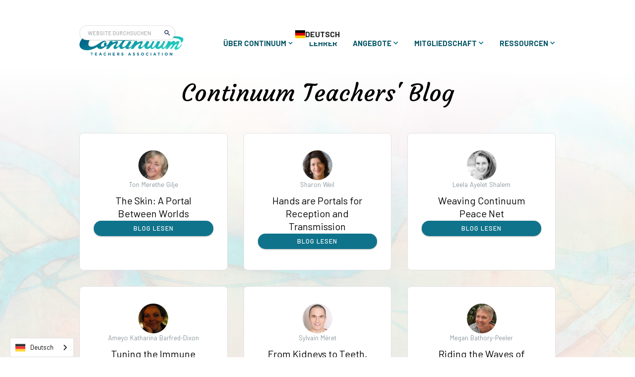

--- FILE ---
content_type: text/html; charset=utf-8
request_url: https://de.continuumteachers.com/blog
body_size: 12532
content:
<!DOCTYPE html><!-- Last Published: Fri Jan 02 2026 22:32:30 GMT+0000 (Coordinated Universal Time) --><html data-wf-domain="de.continuumteachers.com" data-wf-page="650b314197b2d517c24c568c" data-wf-site="59d27802d56e3800010737dd" lang="de" data-wg-translated="de"><head><meta charset="utf-8"><title>Continuum Lehrer-Blog</title><meta content="Lesen Sie die neuesten Blogs der Continuum Teacher&#039;s Association und treten Sie direkt mit Praktikern in Kontakt." name="description"><meta content="Continuum Lehrer-Blog" property="og:title"><meta content="Lesen Sie die neuesten Blogs der Continuum Teacher&#039;s Association und treten Sie direkt mit Praktikern in Kontakt." property="og:description"><meta content="Continuum Lehrer-Blog" property="twitter:title"><meta content="Lesen Sie die neuesten Blogs der Continuum Teacher&#039;s Association und treten Sie direkt mit Praktikern in Kontakt." property="twitter:description"><meta property="og:type" content="website"><meta content="summary_large_image" name="twitter:card"><meta content="width=device-width, initial-scale=1" name="viewport"><meta content="UKzvptJ-71UsmYS6B4Cy9nKtigfjvYlsBZRWUsOraP0" name="google-site-verification"><link href="https://cdn.prod.website-files.com/59d27802d56e3800010737dd/css/continuum.shared.6f3a22866.min.css" rel="stylesheet" type="text/css"><link href="https://fonts.googleapis.com" rel="preconnect"><link href="https://fonts.gstatic.com" rel="preconnect" crossorigin="anonymous"><script src="https://ajax.googleapis.com/ajax/libs/webfont/1.6.26/webfont.js" type="text/javascript"></script><script type="text/javascript">WebFont.load({  google: {    families: ["Roboto:100,100italic,300,300italic,regular,italic,500,500italic,700,700italic","Courgette:regular","Barlow:regular,500,500italic,700,700italic"]  }});</script><script src="https://use.typekit.net/lxq3mwq.js" type="text/javascript"></script><script type="text/javascript">try{Typekit.load();}catch(e){}</script><script type="text/javascript">!function(o,c){var n=c.documentElement,t=" w-mod-";n.className+=t+"js",("ontouchstart"in o||o.DocumentTouch&&c instanceof DocumentTouch)&&(n.className+=t+"touch")}(window,document);</script><link href="https://cdn.prod.website-files.com/59d27802d56e3800010737dd/5af9e7b7659d5b5682e32f26_Untitled-1b.jpg" rel="shortcut icon" type="image/x-icon"><link href="https://cdn.prod.website-files.com/59d27802d56e3800010737dd/5af9e7a6d0d7b79f32407fdd_Untitled-1.jpg" rel="apple-touch-icon"><script async="" src="https://www.googletagmanager.com/gtag/js?id=UA-753948-94"></script><script type="text/javascript">window.dataLayer = window.dataLayer || [];function gtag(){dataLayer.push(arguments);}gtag('js', new Date());gtag('config', 'UA-753948-94', {'anonymize_ip': false});</script><script async="" src="https://www.googletagmanager.com/gtag/js?id=G-STDKRHX0E6"></script><script type="text/javascript">window.dataLayer = window.dataLayer || [];function gtag(){dataLayer.push(arguments);}gtag('set', 'developer_id.dZGVlNj', true);gtag('js', new Date());gtag('config', 'G-STDKRHX0E6');</script><!-- WEGLOT CODE BEGIN -->






<script type="application/json" id="weglot-data">{"allLanguageUrls":{"en":"https://www.continuumteachers.com/blog","de":"https://de.continuumteachers.com/blog","es":"https://es.continuumteachers.com/blog","he":"https://he.continuumteachers.com/blog","fr":"https://fr.continuumteachers.com/blog","ja":"https://ja.continuumteachers.com/blog"},"originalCanonicalUrl":"https://www.continuumteachers.com/blog","originalPath":"/blog","settings":{"auto_switch":true,"auto_switch_fallback":null,"category":7,"custom_settings":{"button_style":{"with_name":true,"full_name":true,"is_dropdown":true,"with_flags":true,"flag_type":"rectangle_mat","custom_css":".weglot-container{display:none;}\r\nhtml[lang=\"he\"] body {\r\n       direction: RTL!important;\r\n       text-align: right!important;\r\n}\r\nhtml[lang=\"he\"] .left {\r\n      text-align: right!important;\r\n}\r\nhtml[lang=\"he\"] h2 {\r\n       direction: RTL!important;\r\n       text-align: right!important;\r\n}\r\nhtml[lang=\"he\"] h3 {\r\n       direction: RTL!important;\r\n       text-align: right!important;\r\n}\r\nhtml[lang=\"he\"] h4 {\r\n       direction: RTL!important;\r\n       text-align: right!important;\r\n}\r\nhtml[lang=\"he\"] h5 {\r\n       direction: RTL!important;\r\n       text-align: right!important;\r\n}\r\nhtml[lang=\"he\"] h6 {\r\n       direction: RTL!important;\r\n       text-align: right!important;\r\n}\r\nhtml[lang=\"he\"] .nav-link {\r\n       direction: RTL!important;\r\n       text-align: right!important;\r\n}\r\nhtml[lang=\"he\"] .footer-link {\r\n       direction: RTL!important;\r\n       text-align: right!important;\r\n}"},"switchers":[],"translate_search":false,"loading_bar":true,"hide_switcher":false,"translate_images":false,"subdomain":false,"wait_transition":true,"dynamic":""},"deleted_at":null,"dynamics":[],"excluded_blocks":[{"value":".wg-element-wrapper","description":null}],"excluded_paths":[{"excluded_languages":[],"language_button_displayed":false,"type":"CONTAIN","value":"/media-library"},{"excluded_languages":[],"language_button_displayed":false,"type":"CONTAIN","value":"/event/continuum-training-2020-2022-the-essential-nature-of-breath-and-movement"},{"excluded_languages":[],"language_button_displayed":false,"type":"CONTAIN","value":"/media-library/les-allies-caches-de-notre-organisme-les-fascias-arte"},{"excluded_languages":[],"language_button_displayed":false,"type":"CONTAIN","value":"/media-library/the-continuum-of-uncertainty"},{"excluded_languages":[],"language_button_displayed":false,"type":"CONTAIN","value":"/media-library/le-continuum-et-les-trois-anatomies"},{"excluded_languages":[],"language_button_displayed":false,"type":"CONTAIN","value":"/teacher/litman"},{"excluded_languages":[],"language_button_displayed":false,"type":"CONTAIN","value":"/teacher/destrube"},{"excluded_languages":[],"language_button_displayed":false,"type":"CONTAIN","value":"/teacher/heilman"},{"excluded_languages":[],"language_button_displayed":false,"type":"CONTAIN","value":"/teacher/ellis"},{"excluded_languages":[],"language_button_displayed":false,"type":"CONTAIN","value":"/teacher/menzam-sills"},{"excluded_languages":[],"language_button_displayed":false,"type":"CONTAIN","value":"/media-library/insights-shifts-november-2021"},{"excluded_languages":[],"language_button_displayed":false,"type":"CONTAIN","value":"/media-library/susan-harper-heart-of-continuum"},{"excluded_languages":[],"language_button_displayed":false,"type":"CONTAIN","value":"/media-library/continuum-part-1-the-art-of-fluid-movement"},{"excluded_languages":[],"language_button_displayed":false,"type":"CONTAIN","value":"/media-library/application-de-leducation-somatique-dans-une-demarche-artistique"},{"excluded_languages":["es","fr","de","ja"],"language_button_displayed":false,"type":"CONTAIN","value":"/media-library/continuum-within-our-cultural-context-an-emerging-new-philosophy-of-notions-in-motion"},{"excluded_languages":[],"language_button_displayed":false,"type":"CONTAIN","value":"/media-library/the-power-in-choosing-with-kori-tolbert-and-sharon-weil"},{"excluded_languages":[],"language_button_displayed":false,"type":"CONTAIN","value":"/teacher/becker"},{"excluded_languages":[],"language_button_displayed":false,"type":"CONTAIN","value":"/media-library/the-deeper-level-poet-beth-riley-on-continuum-creativity"},{"excluded_languages":[],"language_button_displayed":false,"type":"CONTAIN","value":"/teacher/okondo"},{"excluded_languages":[],"language_button_displayed":false,"type":"CONTAIN","value":"/teacher/delabarre"},{"excluded_languages":[],"language_button_displayed":false,"type":"CONTAIN","value":"/teacher/grace"},{"excluded_languages":[],"language_button_displayed":false,"type":"CONTAIN","value":"/teacher/riley"},{"excluded_languages":[],"language_button_displayed":false,"type":"CONTAIN","value":"/teacher/gintis"},{"excluded_languages":[],"language_button_displayed":false,"type":"CONTAIN","value":"/teacher/mead"},{"excluded_languages":[],"language_button_displayed":false,"type":"CONTAIN","value":"/teacher/gilje"},{"excluded_languages":[],"language_button_displayed":false,"type":"CONTAIN","value":"/teacher/allport"},{"excluded_languages":[],"language_button_displayed":false,"type":"CONTAIN","value":"/teacher/gray"},{"excluded_languages":[],"language_button_displayed":false,"type":"CONTAIN","value":"/teacher/leoffler"},{"excluded_languages":[],"language_button_displayed":false,"type":"CONTAIN","value":"/teacher/wadsworth"},{"excluded_languages":[],"language_button_displayed":false,"type":"CONTAIN","value":"/media-library/embodiment-collaboration-and-social-trauma-with-dr-amber-gray"},{"excluded_languages":[],"language_button_displayed":false,"type":"CONTAIN","value":"/media-library/continuum-emotion-affective-freedom"},{"excluded_languages":[],"language_button_displayed":false,"type":"CONTAIN","value":"/media-library/trust-your-intuition-with-rachel-lang-and-sharon-weil"},{"excluded_languages":[],"language_button_displayed":false,"type":"CONTAIN","value":"/media-library/continuum-part-5-fluid-fitness"},{"excluded_languages":[],"language_button_displayed":false,"type":"CONTAIN","value":"/media-library/continuum-part-4-diaphragm-jellyfish"},{"excluded_languages":[],"language_button_displayed":false,"type":"CONTAIN","value":"/media-library/interview-with-continuum-teacher-volker-moritz-on-polish-internet-tv"},{"excluded_languages":[],"language_button_displayed":false,"type":"CONTAIN","value":"/media-library/embryonic-origins-with-continuum"},{"excluded_languages":[],"language_button_displayed":false,"type":"CONTAIN","value":"/media-library/continuum-voices-6-amber-gray"},{"excluded_languages":[],"language_button_displayed":false,"type":"CONTAIN","value":"/teacher/auchincloss"},{"excluded_languages":[],"language_button_displayed":false,"type":"CONTAIN","value":"/teacher/abrams"},{"excluded_languages":[],"language_button_displayed":false,"type":"CONTAIN","value":"/teacher/jordan"},{"excluded_languages":[],"language_button_displayed":false,"type":"CONTAIN","value":"/teacher/kahrs"},{"excluded_languages":[],"language_button_displayed":false,"type":"CONTAIN","value":"/teacher/mueller"},{"excluded_languages":[],"language_button_displayed":false,"type":"CONTAIN","value":"/media-library/forming-a-relationship-with-the-unseen-world-with-suzanne-wright-crain-and-sharon-weil"},{"excluded_languages":[],"language_button_displayed":false,"type":"CONTAIN","value":"/media-library/leading-from-the-heart-with-linda-rabin-and-sharon-weil"},{"excluded_languages":[],"language_button_displayed":false,"type":"CONTAIN","value":"/media-library/your-breathing-is-the-first-line-of-support-for-your-health-with-robert-litman-and-sharon-weil"},{"excluded_languages":[],"language_button_displayed":false,"type":"CONTAIN","value":"/media-library/a-moving-inquiry-training-program-berlin-2020-23"},{"excluded_languages":[],"language_button_displayed":false,"type":"CONTAIN","value":"/media-library/turning-sheltering-at-home-into-sanctuary-with-volker-moritz-and-sharon-weil"},{"excluded_languages":[],"language_button_displayed":false,"type":"CONTAIN","value":"/media-library/rolfing-and-the-buteyko-breathing-method"},{"excluded_languages":[],"language_button_displayed":false,"type":"CONTAIN","value":"/media-library/trauma-fear-and-restoring-resilience-with-amber-gray-and-sharon-weil"},{"excluded_languages":[],"language_button_displayed":false,"type":"CONTAIN","value":"/media-library/start-a-personal-practice-now-when-you-need-it-most-with-priscilla-stanton-auchincloss-beth-penttengill-riley-sharon-weil"},{"excluded_languages":[],"language_button_displayed":false,"type":"CONTAIN","value":"/media-library/seeing-with-the-eyes-of-wonder-with-susan-harper-and-sharon-weil"},{"excluded_languages":[],"language_button_displayed":false,"type":"CONTAIN","value":"/media-library/continuum-part-2-calming-the-system"},{"excluded_languages":[],"language_button_displayed":false,"type":"CONTAIN","value":"/media-library/marks-on-paper"},{"excluded_languages":[],"language_button_displayed":false,"type":"CONTAIN","value":"/media-library/an-exploration-of-continuum-movement-with-sarah-grace"},{"excluded_languages":[],"language_button_displayed":false,"type":"CONTAIN","value":"/media-library/inspiration-to-manifest"},{"excluded_languages":[],"language_button_displayed":false,"type":"CONTAIN","value":"/media-library/the-five-facets-of-movement"},{"excluded_languages":[],"language_button_displayed":false,"type":"CONTAIN","value":"/media-library/expressing-more-of-my-heart-dancer-nicole-sclafani-on-continuum-creativity"},{"excluded_languages":[],"language_button_displayed":false,"type":"CONTAIN","value":"/media-library/navigating-change-writer-sharon-weil-on-continuum-creativity"},{"excluded_languages":[],"language_button_displayed":false,"type":"CONTAIN","value":"/teacher/brodey"},{"excluded_languages":[],"language_button_displayed":false,"type":"CONTAIN","value":"/teacher/maranda"},{"excluded_languages":[],"language_button_displayed":false,"type":"CONTAIN","value":"/teacher/tolbert"},{"excluded_languages":[],"language_button_displayed":false,"type":"CONTAIN","value":"/media-library/a-tool-kit-for-post-election-distress-syndrome-with-amber-gray-and-sharon-weil"},{"excluded_languages":[],"language_button_displayed":false,"type":"CONTAIN","value":"/media-library/self-care-through-touch-with-emma-destrube-and-sharon-weil"},{"excluded_languages":[],"language_button_displayed":false,"type":"CONTAIN","value":"/media-library/my-body-the-wetland"},{"excluded_languages":[],"language_button_displayed":false,"type":"CONTAIN","value":"/media-library/immunity-nourishment-and-empowered-self-care-with-emma-destrube-and-sharon-weil"},{"excluded_languages":[],"language_button_displayed":false,"type":"CONTAIN","value":"/media-library/honoring-the-masters-ceremony-at-lake-arrowhead-emilie-conrad-introduced-by-robert-litman"},{"excluded_languages":[],"language_button_displayed":false,"type":"CONTAIN","value":"/media-library/the-anatomy-of-anxiety-with-robert-litman-and-sharon-weil"},{"excluded_languages":[],"language_button_displayed":false,"type":"CONTAIN","value":"/media-library/moving-like-water"},{"excluded_languages":[],"language_button_displayed":false,"type":"CONTAIN","value":"/media-library/continuum-bodys-natal-human-design"},{"excluded_languages":[],"language_button_displayed":false,"type":"CONTAIN","value":"/media-library/continuum-part-6-gravity"},{"excluded_languages":[],"language_button_displayed":false,"type":"CONTAIN","value":"/media-library/continuum-and-the-creativity-of-health-interview-by-watermark-arts-with-megan-bathory-peeler"},{"excluded_languages":[],"language_button_displayed":false,"type":"CONTAIN","value":"/media-library/continuum-and-the-creativity-of-health-interview-by-watermark-arts-with-val-leoffler"},{"excluded_languages":[],"language_button_displayed":false,"type":"CONTAIN","value":"/media-library/trusting-the-unknown-dancer-ellen-cohen-on-continuum-creativity"},{"excluded_languages":[],"language_button_displayed":false,"type":"CONTAIN","value":"/media-library/continuum-and-the-creativity-of-health-interview-by-watermark-arts-with-ashima-kahrs"},{"excluded_languages":[],"language_button_displayed":false,"type":"CONTAIN","value":"/media-library/continuum-sound-theta-tutorial-kori-tolbert"},{"excluded_languages":[],"language_button_displayed":false,"type":"CONTAIN","value":"/media-library/continuum-for-living-with-more-freedom-and-ease-with-cystic-fibrosis"},{"excluded_languages":[],"language_button_displayed":false,"type":"CONTAIN","value":"/media-library/continuum-voices-2-jeanne-jensen"},{"excluded_languages":[],"language_button_displayed":false,"type":"CONTAIN","value":"/media-library/continuum-and-the-creativity-of-health-interview-by-watermark-arts-with-bonnie-gintis"},{"excluded_languages":[],"language_button_displayed":false,"type":"CONTAIN","value":"/media-library/continuum-voices-7-sylvain-meret-interviewed-by-amber-gray"},{"excluded_languages":[],"language_button_displayed":false,"type":"CONTAIN","value":"/media-library/tapping-our-creative-capacities-artist-mary-abrams-on-continuum-creativity-summary"},{"excluded_languages":[],"language_button_displayed":false,"type":"CONTAIN","value":"/media-library/continuum-voices-3-susan-harper-part-1"},{"excluded_languages":[],"language_button_displayed":false,"type":"CONTAIN","value":"/media-library-private"},{"excluded_languages":[],"language_button_displayed":false,"type":"CONTAIN","value":"/media-library/the-diamond-essence-of-dance-dancer-linda-rabin-on-continuum-creativity"},{"excluded_languages":[],"language_button_displayed":false,"type":"CONTAIN","value":"/media-library/continuum-and-the-creativity-of-health-interview-by-watermark-arts-with-kori-tolbert"},{"excluded_languages":[],"language_button_displayed":false,"type":"CONTAIN","value":"/media-library/movement-and-consciousness-the-king-facing-god-on-the-reliefs-of-the-temple-of-ramses-iii-in-medinet-habu-12th-c-bce-egypt"},{"excluded_languages":[],"language_button_displayed":false,"type":"CONTAIN","value":"/media-library/moving-through-a-panic-attack-with-kim-brodey-and-sharon-weil"},{"excluded_languages":[],"language_button_displayed":false,"type":"CONTAIN","value":"/media-library/buddha-and-the-snake-embodied-meditation"},{"excluded_languages":[],"language_button_displayed":false,"type":"CONTAIN","value":"/media-library/authenticity-and-courage-poet-bobbie-ellis-on-continuum-creativity"},{"excluded_languages":[],"language_button_displayed":false,"type":"CONTAIN","value":"/media-library/turning-to-beauty-with-elaine-colandrea-and-sharon-weil"},{"excluded_languages":[],"language_button_displayed":false,"type":"CONTAIN","value":"/media-library/continuum-and-the-creativity-of-health-interview-by-watermark-arts-with-amber-elizabeth-lynn-gray"},{"excluded_languages":[],"language_button_displayed":false,"type":"CONTAIN","value":"/media-library/the-supports-that-we-need-are-with-us-at-all-times-with-rebecca-amis-lawson-and-sharon-weil"},{"excluded_languages":[],"language_button_displayed":false,"type":"CONTAIN","value":"/media-library/transformational-self-care-with-bonnie-gintis-do-and-sharon-weil"},{"excluded_languages":[],"language_button_displayed":false,"type":"CONTAIN","value":"/media-library/recovering-from-covid-19-using-somatic-tools-with-bobbie-ellis-and-sharon-weil"},{"excluded_languages":[],"language_button_displayed":false,"type":"CONTAIN","value":"/media-library/staying-the-course-when-the-course-is-shifting-with-bonnie-gintis-do-and-sharon-weil"},{"excluded_languages":[],"language_button_displayed":false,"type":"CONTAIN","value":"/media-library/continuum-and-the-creativity-of-health-interview-by-watermark-arts-with-elisabeth-osgood-campbell"},{"excluded_languages":[],"language_button_displayed":false,"type":"CONTAIN","value":"/media-library/continuum-sound-shhhh-tutorial-with-kori-tolbert"},{"excluded_languages":[],"language_button_displayed":false,"type":"CONTAIN","value":"/media-library/continuum-sound-puffed-o-tutorial-with-kori-tolbert"},{"excluded_languages":[],"language_button_displayed":false,"type":"CONTAIN","value":"/media-library/continuum-part-3-micro-movements"},{"excluded_languages":[],"language_button_displayed":false,"type":"CONTAIN","value":"/media-library/who-is-the-egyptian-dancer"},{"excluded_languages":[],"language_button_displayed":false,"type":"CONTAIN","value":"/media-library/what-can-we-learn-by-navigating-uncertainty-with-sharon-weil"},{"excluded_languages":[],"language_button_displayed":false,"type":"CONTAIN","value":"/media-library/the-many-faces"},{"excluded_languages":[],"language_button_displayed":false,"type":"CONTAIN","value":"/media-library/em-moves"},{"excluded_languages":[],"language_button_displayed":false,"type":"CONTAIN","value":"/media-library/the-intersection-of-science-and-creativity-artist-suzanne-wright-crain-on-continuum-creativity"},{"excluded_languages":[],"language_button_displayed":false,"type":"CONTAIN","value":"/media-library/slowing-down-to-increase-awareness-dancer-melanie-gambino-on-continuum-creativity"},{"excluded_languages":[],"language_button_displayed":false,"type":"CONTAIN","value":"/media-library/continuum-voices-5-robert-litman"},{"excluded_languages":[],"language_button_displayed":false,"type":"CONTAIN","value":"/media-library/unveiling-continuum"},{"excluded_languages":[],"language_button_displayed":false,"type":"CONTAIN","value":"/media-library/an-interview-with-emilie-conrad"},{"excluded_languages":[],"language_button_displayed":false,"type":"CONTAIN","value":"/media-library/being-with-regenerating-wholeness-in-chaotic-times-with-susan-harper-and-sharon-weil"},{"excluded_languages":[],"language_button_displayed":false,"type":"CONTAIN","value":"/media-library/continuum-voices-1-rosemarie-kussinger-steffes"},{"excluded_languages":[],"language_button_displayed":false,"type":"CONTAIN","value":"/media-library/words-waves-with-rebecca-mark-and-sharon-weil"},{"excluded_languages":[],"language_button_displayed":false,"type":"CONTAIN","value":"/media-library/restorative-movement-psychotherapy-with-dr-amber-elizabeth-lynn-gray-oradio"},{"excluded_languages":[],"language_button_displayed":false,"type":"CONTAIN","value":"/media-library/nature-photos-of-skies-and-waters"},{"excluded_languages":["he"],"language_button_displayed":false,"type":"CONTAIN","value":"/teacher"},{"excluded_languages":["he"],"language_button_displayed":false,"type":"CONTAIN","value":"/calendar"},{"excluded_languages":["he"],"language_button_displayed":false,"type":"CONTAIN","value":"/event/"},{"excluded_languages":["he"],"language_button_displayed":false,"type":"CONTAIN","value":"/resources"},{"excluded_languages":[],"language_button_displayed":false,"type":"START_WITH","value":"/media-library"}],"external_enabled":false,"host":"www.continuumteachers.com","is_dns_set":false,"is_https":true,"language_from":"en","language_from_custom_flag":"us","language_from_custom_name":null,"languages":[{"connect_host_destination":{"is_dns_set":true,"created_on_aws":1744042241,"host":"es.continuumteachers.com"},"custom_code":null,"custom_flag":null,"custom_local_name":null,"custom_name":null,"enabled":true,"language_to":"es"},{"connect_host_destination":{"is_dns_set":true,"created_on_aws":1744042241,"host":"he.continuumteachers.com"},"custom_code":null,"custom_flag":null,"custom_local_name":null,"custom_name":null,"enabled":true,"language_to":"he"},{"connect_host_destination":{"is_dns_set":true,"created_on_aws":1744042242,"host":"fr.continuumteachers.com"},"custom_code":null,"custom_flag":null,"custom_local_name":null,"custom_name":null,"enabled":true,"language_to":"fr"},{"connect_host_destination":{"is_dns_set":true,"created_on_aws":1744042242,"host":"de.continuumteachers.com"},"custom_code":null,"custom_flag":null,"custom_local_name":null,"custom_name":null,"enabled":true,"language_to":"de"},{"connect_host_destination":{"is_dns_set":true,"created_on_aws":1744042242,"host":"ja.continuumteachers.com"},"custom_code":null,"custom_flag":null,"custom_local_name":null,"custom_name":null,"enabled":true,"language_to":"ja"}],"media_enabled":true,"page_views_enabled":true,"technology_id":13,"technology_name":"Webflow","translation_engine":3,"url_type":"SUBDOMAIN","versions":{"translation":1744039613}}}</script>
<script type="text/javascript" src="https://cdn.weglot.com/weglot.min.js"></script>
<script>
    Weglot.initialize({
        api_key: 'wg_2503b8882a38442d6ee87a956fa6c6674'
    });
</script>
<!-- WEGLOT CODE END -->


<!-- MailerLite Universal -->
<script>
    (function(w,d,e,u,f,l,n){w[f]=w[f]||function(){(w[f].q=w[f].q||[])
    .push(arguments);},l=d.createElement(e),l.async=1,l.src=u,
    n=d.getElementsByTagName(e)[0],n.parentNode.insertBefore(l,n);})
    (window,document,'script','https://assets.mailerlite.com/js/universal.js','ml');
    ml('account', '206683');
</script>
<!-- End MailerLite Universal -->

<!-- OG image on all pages begin -->
<meta property="og:image" content="https://cdn.prod.website-files.com/59d27802d56e3800010737dd/69459b88f4f356ea0ab85137_og.jpg">
<meta name="twitter:image" content="https://cdn.prod.website-files.com/59d27802d56e3800010737dd/69459b88f4f356ea0ab85137_og.jpg">
<!-- OG image on all pages end -->
<link href="https://www.continuumteachers.com/blog" hreflang="en" rel="alternate"><link href="https://de.continuumteachers.com/blog" hreflang="de" rel="alternate"><link href="https://es.continuumteachers.com/blog" hreflang="es" rel="alternate"><link href="https://he.continuumteachers.com/blog" hreflang="he" rel="alternate"><link href="https://fr.continuumteachers.com/blog" hreflang="fr" rel="alternate"><link href="https://ja.continuumteachers.com/blog" hreflang="ja" rel="alternate"></head><body><div class="coverup"><div class="loading-container-for-circles"><div class="loading-circle-1"><div class="loading-txt">LOADING</div></div><div class="absolute-circle-2-motion"></div></div></div><div class="section-nav"><div data-collapse="medium" data-animation="default" data-duration="400" id="top" data-easing="ease" data-easing2="ease" role="banner" class="nav-bar w-nav"><div class="wrapper navbar-2 w-container"><div class="search-container"><form action="/search" class="search-2-copy w-form"><input class="search-input-2 w-input" maxlength="256" name="query" placeholder="Website durchsuchen" type="search" id="search" required=""><input type="submit" class="search-btn-sm w-button" value=""></form></div><div class="div-block-110"><div class="nav-logo-holder"><a href="/" class="nav-logo w-inline-block"></a></div><nav role="navigation" class="nav-menu2 w-nav-menu"><div class="nav-buttons-container"><div data-hover="true" data-delay="0" class="w-dropdown"><div class="nav-link-btn w-dropdown-toggle"><div class="nav-txt">ÜBER CONTINUUM</div><div class="nav-icon w-icon-dropdown-toggle"></div></div><nav class="dropdown-list about w-dropdown-list"><a href="/about/what-is-continuum" class="submenu-item w-dropdown-link">WAS IST CONTINUUM?</a><a href="/about/playground" class="submenu-item w-dropdown-link">CONTINUUM PLAYGROUND</a><a href="/about/emilie-conrad-continuum" class="submenu-item w-dropdown-link">Emilie Conrad & Susan Harper</a><a href="#" class="submenu-item hide w-dropdown-link">UNSEREM TEAM BEITRETEN</a></nav></div><a href="/teachers" class="nav-link-btn nodrop w-inline-block"><div class="nav-txt no-drop">LEHRER</div></a><div data-hover="true" data-delay="0" class="w-dropdown"><div class="nav-link-btn w-dropdown-toggle"><div class="nav-txt">ANGEBOTE</div><div class="nav-icon w-icon-dropdown-toggle"></div></div><nav class="dropdown-list about w-dropdown-list"><a href="/calendar-new" class="submenu-item w-dropdown-link">kommende Ereignisse</a><a href="/resources" class="submenu-item w-dropdown-link">LADEN</a></nav></div><div data-hover="true" data-delay="0" class="w-dropdown"><div class="nav-link-btn w-dropdown-toggle"><div class="nav-txt">MITGLIEDSCHAFT</div><div class="nav-icon w-icon-dropdown-toggle"></div></div><nav class="dropdown-list about w-dropdown-list"><a href="/about/membership" class="submenu-item w-dropdown-link">CTA-MITGLIED WERDEN</a><a href="/about/history" class="submenu-item w-dropdown-link">UNSERE GESCHICHTE</a><a href="/about/vision-mission-values" class="submenu-item w-dropdown-link">UNSERE VISION, MISSION UND WERTE</a><a href="/about/ismeta-membership" class="submenu-item w-dropdown-link">ISMETA & CTA-Mitgliedschaft</a></nav></div><div data-hover="true" data-delay="0" class="w-dropdown"><div class="nav-link-btn w-dropdown-toggle"><div class="nav-txt">RESSOURCEN</div><div class="nav-icon w-icon-dropdown-toggle"></div></div><nav class="dropdown-list about w-dropdown-list"><a href="/media-library" class="submenu-item w-dropdown-link">MEDIENBIBLIOTHEK</a><a href="/blog" aria-current="page" class="submenu-item w-dropdown-link w--current">UNSER BLOG</a><a href="https://CTA.wildapricot.org/sys/login" target="_blank" class="submenu-item w-dropdown-link">LEHRERZIMMER</a><a href="/media-library-private" target="_blank" class="submenu-item w-dropdown-link">PRIVATE MEDIATHEK</a></nav></div></div></nav><div class="mobile-menu"><a href="/search" class="div-block-112 w-inline-block"><img src="https://cdn.prod.website-files.com/59d27802d56e3800010737dd/65c13c39a45330d1d9dfa800_65c128693e25ae6ebdf647e1_search-icon-big.svg" loading="lazy" alt="" class="image-19"></a><div class="menu-button-2 w-nav-button"><div class="burger-icon w-icon-nav-menu"></div><div class="menu-line"></div><div class="menu-line"></div><div class="menu-line"></div></div></div></div></div><div class="lang-switcher"><div data-w-id="260e136e-ea3a-85d1-e393-d37637785ba8" class="wg-element-wrapper sw8" data-wg-notranslate=""><div data-hover="true" data-delay="500" data-w-id="260e136e-ea3a-85d1-e393-d37637785ba9" class="wg-dropdown-2 w-dropdown"><div lang="en" class="wg-dd-2-togle w-dropdown-toggle"><div class="wg-selector-text-wrapper"><div class="wg-flag"><img src="https://cdn.prod.website-files.com/59d27802d56e3800010737dd/62350a8983bcebfb00bc84ad_2880px-Flag_of_the_United_States.svg.png" sizes="(max-width: 479px) 87vw, (max-width: 767px) 92vw, (max-width: 991px) 94vw, (max-width: 2938px) 98vw, 2880px" srcset="https://cdn.prod.website-files.com/59d27802d56e3800010737dd/62350a8983bcebfb00bc84ad_2880px-Flag_of_the_United_States.svg-p-500.png 500w, https://cdn.prod.website-files.com/59d27802d56e3800010737dd/62350a8983bcebfb00bc84ad_2880px-Flag_of_the_United_States.svg-p-800.png 800w, https://cdn.prod.website-files.com/59d27802d56e3800010737dd/62350a8983bcebfb00bc84ad_2880px-Flag_of_the_United_States.svg-p-1080.png 1080w, https://cdn.prod.website-files.com/59d27802d56e3800010737dd/62350a8983bcebfb00bc84ad_2880px-Flag_of_the_United_States.svg.png 2880w" alt="" class="wg-flag-ico"></div><div>English</div></div></div><nav class="wg-dd-2-list wg-dropdown-link-flag w-dropdown-list"><a lang="es" href="https://es.continuumteachers.com" class="wg-dropdown-2-link w-inline-block"><div class="wg-selector-text-wrapper"><div class="wg-flag"><img src="https://cdn.prod.website-files.com/59d27802d56e3800010737dd/62350a8983bcebb91bbc84b4_Flag_of_Spain.svg" alt="" class="wg-flag-ico"></div><div>Español</div></div></a><a lang="fr" href="https://fr.continuumteachers.com" class="wg-dropdown-2-link w-inline-block"><div class="wg-selector-text-wrapper"><div class="wg-flag"><img src="https://cdn.prod.website-files.com/59d27802d56e3800010737dd/6238168bca5be14d77b1e7b3_Flag_of_France.svg" alt="" class="wg-flag-ico"></div><div>Français</div></div></a><a lang="de" href="https://de.continuumteachers.com" class="wg-dropdown-2-link w-inline-block"><div class="wg-selector-text-wrapper"><div class="wg-flag"><img src="https://cdn.prod.website-files.com/59d27802d56e3800010737dd/62381704a53e58e4d349df8a_Flag_of_Germany.svg" alt="" class="wg-flag-ico"></div><div>Deutsch</div></div></a><a lang="he" href="https://he.continuumteachers.com" class="wg-dropdown-2-link w-inline-block"><div class="wg-selector-text-wrapper"><div class="wg-flag"><img src="https://cdn.prod.website-files.com/59d27802d56e3800010737dd/6238177b265c6cb9a6fffc7f_Flag_of_Israel%20(1).svg" alt="" class="wg-flag-ico"></div><div>עִברִית</div></div></a><a lang="ja" href="https://ja.continuumteachers.com" class="wg-dropdown-2-link w-inline-block"><div class="wg-selector-text-wrapper"><div class="wg-flag"><img src="https://cdn.prod.website-files.com/59d27802d56e3800010737dd/623817c40397c01c9b10662e_Flag_of_Japan.svg" alt="" class="wg-flag-ico"></div><div>日本</div></div></a></nav></div></div></div></div></div><div class="main-wrapper"><div class="main-content"><div class="main-column _1col"><h1 class="headline">Continuum Teachers&#039; Blog</h1><div class="collection-list-wrapper-4 w-dyn-list"><div role="list" class="collection-list w-dyn-items"><div role="listitem" class="module-container w-dyn-item"><a href="/blog/the-skin-a-portal-between-worlds" class="link-box w-inline-block"><div class="portrait-container sm"><img alt="" src="https://cdn.prod.website-files.com/59d27802d56e3800010737e1/5aea1b433962699c80489c68_4BL3cAzRTYmfm72vYJxf_gilje-portrait.jpg" class="portrait"></div><div class="event-row"><div class="profile-text-small">Ton</div><div class="profile-text-small">Merethe</div><div class="profile-text-small">Gilje</div></div><div class="div-block-33"><div class="event-row"><div class="text-block-13">The Skin: A Portal Between Worlds</div></div><div class="button"><div>BLOG LESEN</div></div></div></a></div><div role="listitem" class="module-container w-dyn-item"><a href="/blog/hands-are-portals" class="link-box w-inline-block"><div class="portrait-container sm"><img alt="" src="https://cdn.prod.website-files.com/59d27802d56e3800010737e1/64f9efec4c5e7398f68d0161_5edf0799c2631f15b233795e_Weil-Portrait-optimized.jpeg" sizes="60px" srcset="https://cdn.prod.website-files.com/59d27802d56e3800010737e1/64f9efec4c5e7398f68d0161_5edf0799c2631f15b233795e_Weil-Portrait-optimized-p-500.jpeg 500w, https://cdn.prod.website-files.com/59d27802d56e3800010737e1/64f9efec4c5e7398f68d0161_5edf0799c2631f15b233795e_Weil-Portrait-optimized.jpeg 600w" class="portrait"></div><div class="event-row"><div class="profile-text-small">Sharon</div><div class="profile-text-small w-dyn-bind-empty"></div><div class="profile-text-small">Weil</div></div><div class="div-block-33"><div class="event-row"><div class="text-block-13">Hands are Portals for Reception and Transmission</div></div><div class="button"><div>BLOG LESEN</div></div></div></a></div><div role="listitem" class="module-container w-dyn-item"><a href="/blog/weaving-continuum-peace-net" class="link-box w-inline-block"><div class="portrait-container sm"><img alt="" src="https://cdn.prod.website-files.com/59d27802d56e3800010737e1/64f9efed60446c68adfd0318_5e1fb966bd235d26299ca622_Shalem-Profile-Optimized.jpeg" class="portrait"></div><div class="event-row"><div class="profile-text-small">Leela</div><div class="profile-text-small">Ayelet</div><div class="profile-text-small">Shalem</div></div><div class="div-block-33"><div class="event-row"><div class="text-block-13">Weaving Continuum Peace Net</div></div><div class="button"><div>BLOG LESEN</div></div></div></a></div><div role="listitem" class="module-container w-dyn-item"><a href="/blog/tuning-the-immune-system" class="link-box w-inline-block"><div class="portrait-container sm"><img alt="" src="https://cdn.prod.website-files.com/59d27802d56e3800010737e1/67168d1392fa884f11cff727_Barfred-Dixon-Profile-2024.jpg" sizes="60px" srcset="https://cdn.prod.website-files.com/59d27802d56e3800010737e1/67168d1392fa884f11cff727_Barfred-Dixon-Profile-2024-p-500.jpg 500w, https://cdn.prod.website-files.com/59d27802d56e3800010737e1/67168d1392fa884f11cff727_Barfred-Dixon-Profile-2024-p-800.jpg 800w, https://cdn.prod.website-files.com/59d27802d56e3800010737e1/67168d1392fa884f11cff727_Barfred-Dixon-Profile-2024.jpg 1080w" class="portrait"></div><div class="event-row"><div class="profile-text-small">Ameyo</div><div class="profile-text-small">Katharina</div><div class="profile-text-small">Barfred-Dixon</div></div><div class="div-block-33"><div class="event-row"><div class="text-block-13">Tuning the Immune System</div></div><div class="button"><div>BLOG LESEN</div></div></div></a></div><div role="listitem" class="module-container w-dyn-item"><a href="/blog/from-kidneys-to-teeth-water" class="link-box w-inline-block"><div class="portrait-container sm"><img alt="" src="https://cdn.prod.website-files.com/59d27802d56e3800010737e1/5aea1b467b71283dab94b6d3_2itxuXsYSm6uBy4zMw4g_meret-portrait.jpg" class="portrait"></div><div class="event-row"><div class="profile-text-small">Sylvain</div><div class="profile-text-small w-dyn-bind-empty"></div><div class="profile-text-small">Méret</div></div><div class="div-block-33"><div class="event-row"><div class="text-block-13">From Kidneys to Teeth, Water and Sea Pearls, an Exploration of the Urinary System</div></div><div class="button"><div>BLOG LESEN</div></div></div></a></div><div role="listitem" class="module-container w-dyn-item"><a href="/blog/riding-the-waves-of-respiration" class="link-box w-inline-block"><div class="portrait-container sm"><img alt="" src="https://cdn.prod.website-files.com/59d27802d56e3800010737e1/64f9efe71a3f205005181c21_6306cca7c750f048301da6b2_bathory-portrait-Opti.jpeg" sizes="60px" srcset="https://cdn.prod.website-files.com/59d27802d56e3800010737e1/64f9efe71a3f205005181c21_6306cca7c750f048301da6b2_bathory-portrait-Opti-p-500.jpeg 500w, https://cdn.prod.website-files.com/59d27802d56e3800010737e1/64f9efe71a3f205005181c21_6306cca7c750f048301da6b2_bathory-portrait-Opti.jpeg 600w" class="portrait"></div><div class="event-row"><div class="profile-text-small">Megan</div><div class="profile-text-small w-dyn-bind-empty"></div><div class="profile-text-small">Bathory-Peeler</div></div><div class="div-block-33"><div class="event-row"><div class="text-block-13">Riding the Waves of Respiration</div></div><div class="button"><div>BLOG LESEN</div></div></div></a></div><div role="listitem" class="module-container w-dyn-item"><a href="/blog/fascia-as-an-organ-of-intelligence" class="link-box w-inline-block"><div class="portrait-container sm"><img alt="" src="https://cdn.prod.website-files.com/59d27802d56e3800010737e1/67478f9a22a2f0224621ba64_LeBlanc-Arbuckle-Profile-Optimized.jpg" sizes="60px" srcset="https://cdn.prod.website-files.com/59d27802d56e3800010737e1/67478f9a22a2f0224621ba64_LeBlanc-Arbuckle-Profile-Optimized-p-500.jpg 500w, https://cdn.prod.website-files.com/59d27802d56e3800010737e1/67478f9a22a2f0224621ba64_LeBlanc-Arbuckle-Profile-Optimized-p-800.jpg 800w, https://cdn.prod.website-files.com/59d27802d56e3800010737e1/67478f9a22a2f0224621ba64_LeBlanc-Arbuckle-Profile-Optimized.jpg 1080w" class="portrait"></div><div class="event-row"><div class="profile-text-small">Wendy</div><div class="profile-text-small w-dyn-bind-empty"></div><div class="profile-text-small">LeBlanc-Arbuckle</div></div><div class="div-block-33"><div class="event-row"><div class="text-block-13">Fascia as an Organ of Intelligence</div></div><div class="button"><div>BLOG LESEN</div></div></div></a></div><div role="listitem" class="module-container w-dyn-item"><a href="/blog/bon-appetit" class="link-box w-inline-block"><div class="portrait-container sm"><img alt="" src="https://cdn.prod.website-files.com/59d27802d56e3800010737e1/64f9efed67baf64bbf6578c1_5c324e1f4fb9677583c6b853_LilaHeadshot_Optimized.jpeg" class="portrait"></div><div class="event-row"><div class="profile-text-small">Lila</div><div class="profile-text-small w-dyn-bind-empty"></div><div class="profile-text-small">Greene</div></div><div class="div-block-33"><div class="event-row"><div class="text-block-13">BON APPÉTIT!</div></div><div class="button"><div>BLOG LESEN</div></div></div></a></div><div role="listitem" class="module-container w-dyn-item"><a href="/blog/the-helical-heart" class="link-box w-inline-block"><div class="portrait-container sm"><img alt="" src="https://cdn.prod.website-files.com/59d27802d56e3800010737e1/64f9efefd67b277b245e9f53_5e557164dcbdaa175872d290_Volker-2020-portrait-optimized.jpeg" sizes="60px" srcset="https://cdn.prod.website-files.com/59d27802d56e3800010737e1/64f9efefd67b277b245e9f53_5e557164dcbdaa175872d290_Volker-2020-portrait-optimized-p-500.jpeg 500w, https://cdn.prod.website-files.com/59d27802d56e3800010737e1/64f9efefd67b277b245e9f53_5e557164dcbdaa175872d290_Volker-2020-portrait-optimized.jpeg 600w" class="portrait"></div><div class="event-row"><div class="profile-text-small">Volker</div><div class="profile-text-small w-dyn-bind-empty"></div><div class="profile-text-small">Moritz</div></div><div class="div-block-33"><div class="event-row"><div class="text-block-13">Das spiralförmige Herz</div></div><div class="button"><div>BLOG LESEN</div></div></div></a></div><div role="listitem" class="module-container w-dyn-item"><a href="/blog/the-living-face" class="link-box w-inline-block"><div class="portrait-container sm"><img alt="" src="https://cdn.prod.website-files.com/59d27802d56e3800010737e1/679bd81a29fe9b462f0a1292_Jensen-Profile-2025-Optimized.jpg" sizes="60px" srcset="https://cdn.prod.website-files.com/59d27802d56e3800010737e1/679bd81a29fe9b462f0a1292_Jensen-Profile-2025-Optimized-p-500.jpg 500w, https://cdn.prod.website-files.com/59d27802d56e3800010737e1/679bd81a29fe9b462f0a1292_Jensen-Profile-2025-Optimized-p-800.jpg 800w, https://cdn.prod.website-files.com/59d27802d56e3800010737e1/679bd81a29fe9b462f0a1292_Jensen-Profile-2025-Optimized.jpg 1080w" class="portrait"></div><div class="event-row"><div class="profile-text-small">Jeanne</div><div class="profile-text-small w-dyn-bind-empty"></div><div class="profile-text-small">Jensen</div></div><div class="div-block-33"><div class="event-row"><div class="text-block-13">Das lebende Gesicht</div></div><div class="button"><div>BLOG LESEN</div></div></div></a></div><div role="listitem" class="module-container w-dyn-item"><a href="/blog/our-buoyant-spine" class="link-box w-inline-block"><div class="portrait-container sm"><img alt="" src="https://cdn.prod.website-files.com/59d27802d56e3800010737e1/5af4a3b8dbb1e323142d8e5e_qNpJHAOTWKVp6kDAq3Cw_Rosewood-portrait.jpg" sizes="60px" srcset="https://cdn.prod.website-files.com/59d27802d56e3800010737e1/5af4a3b8dbb1e323142d8e5e_qNpJHAOTWKVp6kDAq3Cw_Rosewood-portrait-p-500.jpeg 500w, https://cdn.prod.website-files.com/59d27802d56e3800010737e1/5af4a3b8dbb1e323142d8e5e_qNpJHAOTWKVp6kDAq3Cw_Rosewood-portrait.jpg 600w" class="portrait"></div><div class="event-row"><div class="profile-text-small">Gael</div><div class="profile-text-small">Serena</div><div class="profile-text-small">Palisanderholz</div></div><div class="div-block-33"><div class="event-row"><div class="text-block-13">Unser schwimmfähiges Rückgrat</div></div><div class="button"><div>BLOG LESEN</div></div></div></a></div><div role="listitem" class="module-container w-dyn-item"><a href="/blog/water-and-belonging" class="link-box w-inline-block"><div class="portrait-container sm"><img alt="" src="https://cdn.prod.website-files.com/59d27802d56e3800010737e1/694afe3c6c62426b31b8cfd7_Colandrea-Profile-O.jpg" sizes="60px" srcset="https://cdn.prod.website-files.com/59d27802d56e3800010737e1/694afe3c6c62426b31b8cfd7_Colandrea-Profile-O-p-500.jpg 500w, https://cdn.prod.website-files.com/59d27802d56e3800010737e1/694afe3c6c62426b31b8cfd7_Colandrea-Profile-O.jpg 600w" class="portrait"></div><div class="event-row"><div class="profile-text-small">Elaine</div><div class="profile-text-small w-dyn-bind-empty"></div><div class="profile-text-small">Colandrea</div></div><div class="div-block-33"><div class="event-row"><div class="text-block-13">Wasser und Zugehörigkeit</div></div><div class="button"><div>BLOG LESEN</div></div></div></a></div><div role="listitem" class="module-container w-dyn-item"><a href="/blog/time-and-states-of-matter" class="link-box w-inline-block"><div class="portrait-container sm"><img alt="" src="https://cdn.prod.website-files.com/59d27802d56e3800010737e1/677d9d124ea00c504ccc3003_Smith-Profile-Optimized.jpg" class="portrait"></div><div class="event-row"><div class="profile-text-small">Rori</div><div class="profile-text-small w-dyn-bind-empty"></div><div class="profile-text-small">Smith</div></div><div class="div-block-33"><div class="event-row"><div class="text-block-13">Zeit und Zustände der Materie</div></div><div class="button"><div>BLOG LESEN</div></div></div></a></div><div role="listitem" class="module-container w-dyn-item"><a href="/blog/our-feet-sing-our-heart-songs" class="link-box w-inline-block"><div class="portrait-container sm"><img alt="" src="https://cdn.prod.website-files.com/59d27802d56e3800010737e1/68119067a983ce7038774b9b_Wadsworth-Profile-Optimized-2025.jpg" sizes="60px" srcset="https://cdn.prod.website-files.com/59d27802d56e3800010737e1/68119067a983ce7038774b9b_Wadsworth-Profile-Optimized-2025-p-500.jpg 500w, https://cdn.prod.website-files.com/59d27802d56e3800010737e1/68119067a983ce7038774b9b_Wadsworth-Profile-Optimized-2025-p-800.jpg 800w, https://cdn.prod.website-files.com/59d27802d56e3800010737e1/68119067a983ce7038774b9b_Wadsworth-Profile-Optimized-2025.jpg 1080w" class="portrait"></div><div class="event-row"><div class="profile-text-small">Lauren</div><div class="profile-text-small w-dyn-bind-empty"></div><div class="profile-text-small">Wadsworth</div></div><div class="div-block-33"><div class="event-row"><div class="text-block-13">Unsere Füße singen unsere Herzenslieder</div></div><div class="button"><div>BLOG LESEN</div></div></div></a></div><div role="listitem" class="module-container w-dyn-item"><a href="/blog/living-with-uncertainty-finding-grace-in-the-well-of-the-unknown" class="link-box w-inline-block"><div class="portrait-container sm"><img alt="" src="https://cdn.prod.website-files.com/59d27802d56e3800010737e1/5af4a3c121f3e05f1bf9e4c6_I8vN6UVtTcG19RWjP7Mi_Lawson-portrait.jpg" class="portrait"></div><div class="event-row"><div class="profile-text-small">Rebecca</div><div class="profile-text-small">Amis</div><div class="profile-text-small">Lawson</div></div><div class="div-block-33"><div class="event-row"><div class="text-block-13">Mit der Ungewissheit leben: Gnade finden in der Quelle des Unbekannten</div></div><div class="button"><div>BLOG LESEN</div></div></div></a></div><div role="listitem" class="module-container w-dyn-item"><a href="/blog/diving-to-where-peace-always-is-24-04" class="link-box w-inline-block"><div class="portrait-container sm"><img alt="" src="https://cdn.prod.website-files.com/59d27802d56e3800010737e1/64f9efed60446c68adfd0318_5e1fb966bd235d26299ca622_Shalem-Profile-Optimized.jpeg" class="portrait"></div><div class="event-row"><div class="profile-text-small">Leela</div><div class="profile-text-small">Ayelet</div><div class="profile-text-small">Shalem</div></div><div class="div-block-33"><div class="event-row"><div class="text-block-13">Tauchen Sie dorthin, wo immer Frieden ist</div></div><div class="button"><div>BLOG LESEN</div></div></div></a></div><div role="listitem" class="module-container w-dyn-item"><a href="/blog/the-three-anatomies" class="link-box w-inline-block"><div class="portrait-container sm"><img alt="" src="https://cdn.prod.website-files.com/59d27802d56e3800010737e1/6716909b15cd4fe77df00d96_Cohen-Profile-2024.jpg" sizes="60px" srcset="https://cdn.prod.website-files.com/59d27802d56e3800010737e1/6716909b15cd4fe77df00d96_Cohen-Profile-2024-p-500.jpg 500w, https://cdn.prod.website-files.com/59d27802d56e3800010737e1/6716909b15cd4fe77df00d96_Cohen-Profile-2024-p-800.jpg 800w, https://cdn.prod.website-files.com/59d27802d56e3800010737e1/6716909b15cd4fe77df00d96_Cohen-Profile-2024.jpg 1080w" class="portrait"></div><div class="event-row"><div class="profile-text-small">Ellen</div><div class="profile-text-small w-dyn-bind-empty"></div><div class="profile-text-small">Cohen</div></div><div class="div-block-33"><div class="event-row"><div class="text-block-13">Die drei Anatomien</div></div><div class="button"><div>BLOG LESEN</div></div></div></a></div><div role="listitem" class="module-container w-dyn-item"><a href="/blog/the-power-of-diving-in-times-of-war-bringing-back-the-light" class="link-box w-inline-block"><div class="portrait-container sm"><img alt="" src="https://cdn.prod.website-files.com/59d27802d56e3800010737e1/64f9efed60446c68adfd0318_5e1fb966bd235d26299ca622_Shalem-Profile-Optimized.jpeg" class="portrait"></div><div class="event-row"><div class="profile-text-small">Leela</div><div class="profile-text-small">Ayelet</div><div class="profile-text-small">Shalem</div></div><div class="div-block-33"><div class="event-row"><div class="text-block-13">Die Kraft des Tauchens in Zeiten des Krieges - das Licht zurückbringen</div></div><div class="button"><div>BLOG LESEN</div></div></div></a></div><div role="listitem" class="module-container w-dyn-item"><a href="/blog/omega-dreaming-awakening-to-awe" class="link-box w-inline-block"><div class="portrait-container sm"><img alt="" src="https://cdn.prod.website-files.com/59d27802d56e3800010737e1/64f9efe71a3f205005181c21_6306cca7c750f048301da6b2_bathory-portrait-Opti.jpeg" sizes="60px" srcset="https://cdn.prod.website-files.com/59d27802d56e3800010737e1/64f9efe71a3f205005181c21_6306cca7c750f048301da6b2_bathory-portrait-Opti-p-500.jpeg 500w, https://cdn.prod.website-files.com/59d27802d56e3800010737e1/64f9efe71a3f205005181c21_6306cca7c750f048301da6b2_bathory-portrait-Opti.jpeg 600w" class="portrait"></div><div class="event-row"><div class="profile-text-small">Megan</div><div class="profile-text-small w-dyn-bind-empty"></div><div class="profile-text-small">Bathory-Peeler</div></div><div class="div-block-33"><div class="event-row"><div class="text-block-13">Omega Dreaming: Das Erwachen zur Ehrfurcht</div></div><div class="button"><div>BLOG LESEN</div></div></div></a></div><div role="listitem" class="module-container w-dyn-item"><a href="/blog/chapitre-1-philippe-barre" class="link-box w-inline-block"><div class="portrait-container sm"><img alt="" src="https://cdn.prod.website-files.com/59d27802d56e3800010737e1/64f9efe728ea6cdcd41a313b_64caa53340f73a357c8fd0b8_Rabin-portrait-2023-08-opti.jpeg" sizes="60px" srcset="https://cdn.prod.website-files.com/59d27802d56e3800010737e1/64f9efe728ea6cdcd41a313b_64caa53340f73a357c8fd0b8_Rabin-portrait-2023-08-opti-p-500.jpeg 500w, https://cdn.prod.website-files.com/59d27802d56e3800010737e1/64f9efe728ea6cdcd41a313b_64caa53340f73a357c8fd0b8_Rabin-portrait-2023-08-opti.jpeg 600w" class="portrait"></div><div class="event-row"><div class="profile-text-small">Linda</div><div class="profile-text-small w-dyn-bind-empty"></div><div class="profile-text-small">Rabin</div></div><div class="div-block-33"><div class="event-row"><div class="text-block-13">Chapitre 1: Philippe Barré</div></div><div class="button"><div>BLOG LESEN</div></div></div></a></div><div role="listitem" class="module-container w-dyn-item"><a href="/blog/body-shamanism-continuum-as-a-way-to-re-connect-with-spirit" class="link-box w-inline-block"><div class="portrait-container sm"><img alt="" src="https://cdn.prod.website-files.com/59d27802d56e3800010737e1/64f9efefd67b277b245e9f53_5e557164dcbdaa175872d290_Volker-2020-portrait-optimized.jpeg" sizes="60px" srcset="https://cdn.prod.website-files.com/59d27802d56e3800010737e1/64f9efefd67b277b245e9f53_5e557164dcbdaa175872d290_Volker-2020-portrait-optimized-p-500.jpeg 500w, https://cdn.prod.website-files.com/59d27802d56e3800010737e1/64f9efefd67b277b245e9f53_5e557164dcbdaa175872d290_Volker-2020-portrait-optimized.jpeg 600w" class="portrait"></div><div class="event-row"><div class="profile-text-small">Volker</div><div class="profile-text-small w-dyn-bind-empty"></div><div class="profile-text-small">Moritz</div></div><div class="div-block-33"><div class="event-row"><div class="text-block-13">Körperschamanismus -Continuum als Weg zur (Wieder-)Verbindung mit dem Geist</div></div><div class="button"><div>BLOG LESEN</div></div></div></a></div><div role="listitem" class="module-container w-dyn-item"><a href="/blog/diving-out-of-time" class="link-box w-inline-block"><div class="portrait-container sm"><img alt="" src="https://cdn.prod.website-files.com/59d27802d56e3800010737e1/67eedc1547429ebcb2dbb4b7_Mead-Profile-Optimized.jpg" sizes="60px" srcset="https://cdn.prod.website-files.com/59d27802d56e3800010737e1/67eedc1547429ebcb2dbb4b7_Mead-Profile-Optimized-p-500.jpg 500w, https://cdn.prod.website-files.com/59d27802d56e3800010737e1/67eedc1547429ebcb2dbb4b7_Mead-Profile-Optimized-p-800.jpg 800w, https://cdn.prod.website-files.com/59d27802d56e3800010737e1/67eedc1547429ebcb2dbb4b7_Mead-Profile-Optimized.jpg 1080w" class="portrait"></div><div class="event-row"><div class="profile-text-small">Sabine</div><div class="profile-text-small w-dyn-bind-empty"></div><div class="profile-text-small">Mead</div></div><div class="div-block-33"><div class="event-row"><div class="text-block-13">Abtauchen aus der Zeit </div></div><div class="button"><div>BLOG LESEN</div></div></div></a></div><div role="listitem" class="module-container w-dyn-item"><a href="/blog/an-inner-practice-enhances-outer-expression" class="link-box w-inline-block"><div class="portrait-container sm"><img alt="" src="https://cdn.prod.website-files.com/59d27802d56e3800010737e1/694afe3c6c62426b31b8cfd7_Colandrea-Profile-O.jpg" sizes="60px" srcset="https://cdn.prod.website-files.com/59d27802d56e3800010737e1/694afe3c6c62426b31b8cfd7_Colandrea-Profile-O-p-500.jpg 500w, https://cdn.prod.website-files.com/59d27802d56e3800010737e1/694afe3c6c62426b31b8cfd7_Colandrea-Profile-O.jpg 600w" class="portrait"></div><div class="event-row"><div class="profile-text-small">Elaine</div><div class="profile-text-small w-dyn-bind-empty"></div><div class="profile-text-small">Colandrea</div></div><div class="div-block-33"><div class="event-row"><div class="text-block-13">Eine innere Praxis verbessert den äußeren Ausdruck</div></div><div class="button"><div>BLOG LESEN</div></div></div></a></div><div role="listitem" class="module-container w-dyn-item"><a href="/blog/time-being-mud-season-as-opportunity" class="link-box w-inline-block"><div class="portrait-container sm"><img alt="" src="https://cdn.prod.website-files.com/59d27802d56e3800010737e1/64f9efe71a3f205005181c21_6306cca7c750f048301da6b2_bathory-portrait-Opti.jpeg" sizes="60px" srcset="https://cdn.prod.website-files.com/59d27802d56e3800010737e1/64f9efe71a3f205005181c21_6306cca7c750f048301da6b2_bathory-portrait-Opti-p-500.jpeg 500w, https://cdn.prod.website-files.com/59d27802d56e3800010737e1/64f9efe71a3f205005181c21_6306cca7c750f048301da6b2_bathory-portrait-Opti.jpeg 600w" class="portrait"></div><div class="event-row"><div class="profile-text-small">Megan</div><div class="profile-text-small w-dyn-bind-empty"></div><div class="profile-text-small">Bathory-Peeler</div></div><div class="div-block-33"><div class="event-row"><div class="text-block-13">Zeit Sein: Schlammsaison als Chance</div></div><div class="button"><div>BLOG LESEN</div></div></div></a></div><div role="listitem" class="module-container w-dyn-item"><a href="/blog/the-fluid-network" class="link-box w-inline-block"><div class="portrait-container sm"><img alt="" src="https://cdn.prod.website-files.com/59d27802d56e3800010737e1/5af1cd865560cf2f755f0366_Z2smA34xSHy54rGu8QwD_Gintis-portrait.jpg" class="portrait"></div><div class="event-row"><div class="profile-text-small">Bonnie</div><div class="profile-text-small w-dyn-bind-empty"></div><div class="profile-text-small">Gintis</div></div><div class="div-block-33"><div class="event-row"><div class="text-block-13">Das flüssige "Netzwerk"</div></div><div class="button"><div>BLOG LESEN</div></div></div></a></div><div role="listitem" class="module-container w-dyn-item"><a href="/blog/report-from-an-early-covid-virtual-class-april-3-2020" class="link-box w-inline-block"><div class="portrait-container sm"><img alt="" src="https://cdn.prod.website-files.com/59d27802d56e3800010737e1/6716909b15cd4fe77df00d96_Cohen-Profile-2024.jpg" sizes="60px" srcset="https://cdn.prod.website-files.com/59d27802d56e3800010737e1/6716909b15cd4fe77df00d96_Cohen-Profile-2024-p-500.jpg 500w, https://cdn.prod.website-files.com/59d27802d56e3800010737e1/6716909b15cd4fe77df00d96_Cohen-Profile-2024-p-800.jpg 800w, https://cdn.prod.website-files.com/59d27802d56e3800010737e1/6716909b15cd4fe77df00d96_Cohen-Profile-2024.jpg 1080w" class="portrait"></div><div class="event-row"><div class="profile-text-small">Ellen</div><div class="profile-text-small w-dyn-bind-empty"></div><div class="profile-text-small">Cohen</div></div><div class="div-block-33"><div class="event-row"><div class="text-block-13">Bericht von einer frühen virtuellen Covid-Klasse: 3. April 2020</div></div><div class="button"><div>BLOG LESEN</div></div></div></a></div><div role="listitem" class="module-container w-dyn-item"><a href="/blog/suspension" class="link-box w-inline-block"><div class="portrait-container sm"><img alt="" src="https://cdn.prod.website-files.com/59d27802d56e3800010737e1/64f9efefd67b277b245e9f53_5e557164dcbdaa175872d290_Volker-2020-portrait-optimized.jpeg" sizes="60px" srcset="https://cdn.prod.website-files.com/59d27802d56e3800010737e1/64f9efefd67b277b245e9f53_5e557164dcbdaa175872d290_Volker-2020-portrait-optimized-p-500.jpeg 500w, https://cdn.prod.website-files.com/59d27802d56e3800010737e1/64f9efefd67b277b245e9f53_5e557164dcbdaa175872d290_Volker-2020-portrait-optimized.jpeg 600w" class="portrait"></div><div class="event-row"><div class="profile-text-small">Volker</div><div class="profile-text-small w-dyn-bind-empty"></div><div class="profile-text-small">Moritz</div></div><div class="div-block-33"><div class="event-row"><div class="text-block-13">Aufhängung</div></div><div class="button"><div>BLOG LESEN</div></div></div></a></div><div role="listitem" class="module-container w-dyn-item"><a href="/blog/resourcing-into-resilience" class="link-box w-inline-block"><div class="portrait-container sm"><img alt="" src="https://cdn.prod.website-files.com/59d27802d56e3800010737e1/64f9efec9d4098766c7d00cd_5c7070c9dc46cc61a01eaa73_Tolbert_Headshot_Optimized.jpeg" class="portrait"></div><div class="event-row"><div class="profile-text-small">Kori</div><div class="profile-text-small">D</div><div class="profile-text-small">Tolbert</div></div><div class="div-block-33"><div class="event-row"><div class="text-block-13">Resourcing in Resilienz</div></div><div class="button"><div>BLOG LESEN</div></div></div></a></div><div role="listitem" class="module-container w-dyn-item"><a href="/blog/guided-meditation-movement-exploration-of-the-element-of-air" class="link-box w-inline-block"><div class="portrait-container sm"><img alt="" src="https://cdn.prod.website-files.com/59d27802d56e3800010737e1/64f9efe71a3f205005181c21_6306cca7c750f048301da6b2_bathory-portrait-Opti.jpeg" sizes="60px" srcset="https://cdn.prod.website-files.com/59d27802d56e3800010737e1/64f9efe71a3f205005181c21_6306cca7c750f048301da6b2_bathory-portrait-Opti-p-500.jpeg 500w, https://cdn.prod.website-files.com/59d27802d56e3800010737e1/64f9efe71a3f205005181c21_6306cca7c750f048301da6b2_bathory-portrait-Opti.jpeg 600w" class="portrait"></div><div class="event-row"><div class="profile-text-small">Megan</div><div class="profile-text-small w-dyn-bind-empty"></div><div class="profile-text-small">Bathory-Peeler</div></div><div class="div-block-33"><div class="event-row"><div class="text-block-13">Geführte Meditation &amp; Bewegungserkundung des Elements Luft</div></div><div class="button"><div>BLOG LESEN</div></div></div></a></div><div role="listitem" class="module-container w-dyn-item"><a href="/blog/generosity-beneath-our-feet" class="link-box w-inline-block"><div class="portrait-container sm"><img alt="" src="https://cdn.prod.website-files.com/59d27802d56e3800010737e1/68119067a983ce7038774b9b_Wadsworth-Profile-Optimized-2025.jpg" sizes="60px" srcset="https://cdn.prod.website-files.com/59d27802d56e3800010737e1/68119067a983ce7038774b9b_Wadsworth-Profile-Optimized-2025-p-500.jpg 500w, https://cdn.prod.website-files.com/59d27802d56e3800010737e1/68119067a983ce7038774b9b_Wadsworth-Profile-Optimized-2025-p-800.jpg 800w, https://cdn.prod.website-files.com/59d27802d56e3800010737e1/68119067a983ce7038774b9b_Wadsworth-Profile-Optimized-2025.jpg 1080w" class="portrait"></div><div class="event-row"><div class="profile-text-small">Lauren</div><div class="profile-text-small w-dyn-bind-empty"></div><div class="profile-text-small">Wadsworth</div></div><div class="div-block-33"><div class="event-row"><div class="text-block-13">Großzügigkeit unter unseren Füßen</div></div><div class="button"><div>BLOG LESEN</div></div></div></a></div><div role="listitem" class="module-container w-dyn-item"><a href="/blog/dancing-the-web-of-life-fascial-connections-of-breath-and-the-pelvic-floor" class="link-box w-inline-block"><div class="portrait-container sm"><img alt="" src="https://cdn.prod.website-files.com/59d27802d56e3800010737e1/5af4a39edbb1e30ea62d8e3d_STAXqC5kSdaR3aJV4RCU_Mueller-portrait.jpg" sizes="60px" srcset="https://cdn.prod.website-files.com/59d27802d56e3800010737e1/5af4a39edbb1e30ea62d8e3d_STAXqC5kSdaR3aJV4RCU_Mueller-portrait-p-500.jpeg 500w, https://cdn.prod.website-files.com/59d27802d56e3800010737e1/5af4a39edbb1e30ea62d8e3d_STAXqC5kSdaR3aJV4RCU_Mueller-portrait.jpg 600w" class="portrait"></div><div class="event-row"><div class="profile-text-small">Divo</div><div class="profile-text-small">Gitta</div><div class="profile-text-small">Müller</div></div><div class="div-block-33"><div class="event-row"><div class="text-block-13">Das Netz des Lebens tanzen: Faszienverbindungen des Atems und des Beckenbodens </div></div><div class="button"><div>BLOG LESEN</div></div></div></a></div><div role="listitem" class="module-container w-dyn-item"><a href="/blog/repetition-finding-eros" class="link-box w-inline-block"><div class="portrait-container sm"><img alt="" src="https://cdn.prod.website-files.com/59d27802d56e3800010737e1/64f9efefd67b277b245e9f53_5e557164dcbdaa175872d290_Volker-2020-portrait-optimized.jpeg" sizes="60px" srcset="https://cdn.prod.website-files.com/59d27802d56e3800010737e1/64f9efefd67b277b245e9f53_5e557164dcbdaa175872d290_Volker-2020-portrait-optimized-p-500.jpeg 500w, https://cdn.prod.website-files.com/59d27802d56e3800010737e1/64f9efefd67b277b245e9f53_5e557164dcbdaa175872d290_Volker-2020-portrait-optimized.jpeg 600w" class="portrait"></div><div class="event-row"><div class="profile-text-small">Volker</div><div class="profile-text-small w-dyn-bind-empty"></div><div class="profile-text-small">Moritz</div></div><div class="div-block-33"><div class="event-row"><div class="text-block-13">Wiederholung &amp; Eros finden</div></div><div class="button"><div>BLOG LESEN</div></div></div></a></div><div role="listitem" class="module-container w-dyn-item"><a href="/blog/the-dark-edges-of-light" class="link-box w-inline-block"><div class="portrait-container sm"><img alt="" src="https://cdn.prod.website-files.com/59d27802d56e3800010737e1/64f9efea770eec2629635940_5fa593e197a884b512bbbc2b_Gray-Profile-optimized.jpeg" sizes="60px" srcset="https://cdn.prod.website-files.com/59d27802d56e3800010737e1/64f9efea770eec2629635940_5fa593e197a884b512bbbc2b_Gray-Profile-optimized-p-500.jpeg 500w, https://cdn.prod.website-files.com/59d27802d56e3800010737e1/64f9efea770eec2629635940_5fa593e197a884b512bbbc2b_Gray-Profile-optimized.jpeg 600w" class="portrait"></div><div class="event-row"><div class="profile-text-small">Amber Elizabeth</div><div class="profile-text-small">Lynn</div><div class="profile-text-small">Gray</div></div><div class="div-block-33"><div class="event-row"><div class="text-block-13">Die dunklen Ränder des Lichts</div></div><div class="button"><div>BLOG LESEN</div></div></div></a></div><div role="listitem" class="module-container w-dyn-item"><a href="/blog/humm-droplets" class="link-box w-inline-block"><div class="portrait-container sm"><img alt="" src="https://cdn.prod.website-files.com/59d27802d56e3800010737e1/65848d8d82984c141851f3bb_Jurowsky-Portrait-Optimized.jpeg" sizes="60px" srcset="https://cdn.prod.website-files.com/59d27802d56e3800010737e1/65848d8d82984c141851f3bb_Jurowsky-Portrait-Optimized-p-500.jpeg 500w, https://cdn.prod.website-files.com/59d27802d56e3800010737e1/65848d8d82984c141851f3bb_Jurowsky-Portrait-Optimized-p-800.jpeg 800w, https://cdn.prod.website-files.com/59d27802d56e3800010737e1/65848d8d82984c141851f3bb_Jurowsky-Portrait-Optimized.jpeg 1080w" class="portrait"></div><div class="event-row"><div class="profile-text-small">Lali</div><div class="profile-text-small w-dyn-bind-empty"></div><div class="profile-text-small">Jurowsky</div></div><div class="div-block-33"><div class="event-row"><div class="text-block-13">Brummtropfen</div></div><div class="button"><div>BLOG LESEN</div></div></div></a></div><div role="listitem" class="module-container w-dyn-item"><a href="/blog/the-continuum-of-aliveness" class="link-box w-inline-block"><div class="portrait-container sm"><img alt="" src="https://cdn.prod.website-files.com/59d27802d56e3800010737e1/67eedc1547429ebcb2dbb4b7_Mead-Profile-Optimized.jpg" sizes="60px" srcset="https://cdn.prod.website-files.com/59d27802d56e3800010737e1/67eedc1547429ebcb2dbb4b7_Mead-Profile-Optimized-p-500.jpg 500w, https://cdn.prod.website-files.com/59d27802d56e3800010737e1/67eedc1547429ebcb2dbb4b7_Mead-Profile-Optimized-p-800.jpg 800w, https://cdn.prod.website-files.com/59d27802d56e3800010737e1/67eedc1547429ebcb2dbb4b7_Mead-Profile-Optimized.jpg 1080w" class="portrait"></div><div class="event-row"><div class="profile-text-small">Sabine</div><div class="profile-text-small w-dyn-bind-empty"></div><div class="profile-text-small">Mead</div></div><div class="div-block-33"><div class="event-row"><div class="text-block-13">Die Continuum der Lebendigkeit</div></div><div class="button"><div>BLOG LESEN</div></div></div></a></div><div role="listitem" class="module-container w-dyn-item"><a href="/blog/5-common-misconceptions-about-continuum-practice-mindfulness" class="link-box w-inline-block"><div class="portrait-container sm"><img alt="" src="https://cdn.prod.website-files.com/59d27802d56e3800010737e1/5af1cd865560cf2f755f0366_Z2smA34xSHy54rGu8QwD_Gintis-portrait.jpg" class="portrait"></div><div class="event-row"><div class="profile-text-small">Bonnie</div><div class="profile-text-small w-dyn-bind-empty"></div><div class="profile-text-small">Gintis</div></div><div class="div-block-33"><div class="event-row"><div class="text-block-13">5 häufige Missverständnisse über Continuum Praxis und Achtsamkeit</div></div><div class="button"><div>BLOG LESEN</div></div></div></a></div><div role="listitem" class="module-container w-dyn-item"><a href="/blog/resonance-transmission-the-vibrational-language-of-our-multidimensional-nature" class="link-box w-inline-block"><div class="portrait-container sm"><img alt="" src="https://cdn.prod.website-files.com/59d27802d56e3800010737e1/67eedc1547429ebcb2dbb4b7_Mead-Profile-Optimized.jpg" sizes="60px" srcset="https://cdn.prod.website-files.com/59d27802d56e3800010737e1/67eedc1547429ebcb2dbb4b7_Mead-Profile-Optimized-p-500.jpg 500w, https://cdn.prod.website-files.com/59d27802d56e3800010737e1/67eedc1547429ebcb2dbb4b7_Mead-Profile-Optimized-p-800.jpg 800w, https://cdn.prod.website-files.com/59d27802d56e3800010737e1/67eedc1547429ebcb2dbb4b7_Mead-Profile-Optimized.jpg 1080w" class="portrait"></div><div class="event-row"><div class="profile-text-small">Sabine</div><div class="profile-text-small w-dyn-bind-empty"></div><div class="profile-text-small">Mead</div></div><div class="div-block-33"><div class="event-row"><div class="text-block-13">Resonanz &amp; Übertragung: Die Schwingungssprache unserer multidimensionalen Natur</div></div><div class="button"><div>BLOG LESEN</div></div></div></a></div><div role="listitem" class="module-container w-dyn-item"><a href="/blog/a-moment-in-time-beyond-time-embodying-our-original-embryological-potential" class="link-box w-inline-block"><div class="portrait-container sm"><img alt="" src="https://cdn.prod.website-files.com/59d27802d56e3800010737e1/67325223930be242d0c47bc9_Menzam-Sills-Profile-Optimized.jpg" sizes="60px" srcset="https://cdn.prod.website-files.com/59d27802d56e3800010737e1/67325223930be242d0c47bc9_Menzam-Sills-Profile-Optimized-p-500.jpg 500w, https://cdn.prod.website-files.com/59d27802d56e3800010737e1/67325223930be242d0c47bc9_Menzam-Sills-Profile-Optimized-p-800.jpg 800w, https://cdn.prod.website-files.com/59d27802d56e3800010737e1/67325223930be242d0c47bc9_Menzam-Sills-Profile-Optimized.jpg 1080w" class="portrait"></div><div class="event-row"><div class="profile-text-small">Cherionna</div><div class="profile-text-small w-dyn-bind-empty"></div><div class="profile-text-small">Menzam-Sills</div></div><div class="div-block-33"><div class="event-row"><div class="text-block-13">Ein Moment in der Zeit jenseits der Zeit: Verkörperung unseres ursprünglichen embryologischen Potenzials</div></div><div class="button"><div>BLOG LESEN</div></div></div></a></div><div role="listitem" class="module-container w-dyn-item"><a href="/blog/imagination-and-breath" class="link-box w-inline-block"><div class="portrait-container sm"><img alt="" src="https://cdn.prod.website-files.com/59d27802d56e3800010737e1/5af4a3af21f3e0e12ff9e487_BKxJl4QiTHmoOlvuwOqd_Blake-Sills-portrait.jpg" class="portrait"></div><div class="event-row"><div class="profile-text-small">Cory</div><div class="profile-text-small w-dyn-bind-empty"></div><div class="profile-text-small">Blake</div></div><div class="div-block-33"><div class="event-row"><div class="text-block-13">Vorstellungskraft und Atem</div></div><div class="button"><div>BLOG LESEN</div></div></div></a></div><div role="listitem" class="module-container w-dyn-item"><a href="/blog/aspects-of-fluid-movement-a-cheetah-runs" class="link-box w-inline-block"><div class="portrait-container sm"><img alt="" src="https://cdn.prod.website-files.com/59d27802d56e3800010737e1/5af4a3c382b390ba6255b518_r80jJFNUT72QiUMQIvZ1_Litman-portrait.jpg" class="portrait"></div><div class="event-row"><div class="profile-text-small">Robert</div><div class="profile-text-small w-dyn-bind-empty"></div><div class="profile-text-small">Litman</div></div><div class="div-block-33"><div class="event-row"><div class="text-block-13">Aspekte der flüssigen Bewegung - Ein Gepard rennt</div></div><div class="button"><div>BLOG LESEN</div></div></div></a></div><div role="listitem" class="module-container w-dyn-item"><a href="/blog/somatic-development-as-biotechnology" class="link-box w-inline-block"><div class="portrait-container sm"><img alt="" src="https://cdn.prod.website-files.com/59d27802d56e3800010737e1/5aea1b467b71283dab94b6d3_2itxuXsYSm6uBy4zMw4g_meret-portrait.jpg" class="portrait"></div><div class="event-row"><div class="profile-text-small">Sylvain</div><div class="profile-text-small w-dyn-bind-empty"></div><div class="profile-text-small">Méret</div></div><div class="div-block-33"><div class="event-row"><div class="text-block-13">Somatische Entwicklung als Biotechnologie</div></div><div class="button"><div>BLOG LESEN</div></div></div></a></div><div role="listitem" class="module-container w-dyn-item"><a href="/blog/continuum-the-jazz-of-somatic-movement-practices" class="link-box w-inline-block"><div class="portrait-container sm"><img alt="" src="https://cdn.prod.website-files.com/59d27802d56e3800010737e1/5af1cd865560cf2f755f0366_Z2smA34xSHy54rGu8QwD_Gintis-portrait.jpg" class="portrait"></div><div class="event-row"><div class="profile-text-small">Bonnie</div><div class="profile-text-small w-dyn-bind-empty"></div><div class="profile-text-small">Gintis</div></div><div class="div-block-33"><div class="event-row"><div class="text-block-13">Continuum: Der Jazz der somatischen Bewegungspraktiken</div></div><div class="button"><div>BLOG LESEN</div></div></div></a></div><div role="listitem" class="module-container w-dyn-item"><a href="/blog/the-movement-we-are-continuum-invites-us-to-return-to-the-sea" class="link-box w-inline-block"><div class="portrait-container sm"><img alt="" src="https://cdn.prod.website-files.com/59d27802d56e3800010737e1/67eedc1547429ebcb2dbb4b7_Mead-Profile-Optimized.jpg" sizes="60px" srcset="https://cdn.prod.website-files.com/59d27802d56e3800010737e1/67eedc1547429ebcb2dbb4b7_Mead-Profile-Optimized-p-500.jpg 500w, https://cdn.prod.website-files.com/59d27802d56e3800010737e1/67eedc1547429ebcb2dbb4b7_Mead-Profile-Optimized-p-800.jpg 800w, https://cdn.prod.website-files.com/59d27802d56e3800010737e1/67eedc1547429ebcb2dbb4b7_Mead-Profile-Optimized.jpg 1080w" class="portrait"></div><div class="event-row"><div class="profile-text-small">Sabine</div><div class="profile-text-small w-dyn-bind-empty"></div><div class="profile-text-small">Mead</div></div><div class="div-block-33"><div class="event-row"><div class="text-block-13">Die Bewegung, die wir sind: Continuum Lädt uns ein, zum Meer zurückzukehren</div></div><div class="button"><div>BLOG LESEN</div></div></div></a></div><div role="listitem" class="module-container w-dyn-item"><a href="/blog/diving-in-the-dark" class="link-box w-inline-block"><div class="portrait-container sm"><img alt="" src="https://cdn.prod.website-files.com/59d27802d56e3800010737e1/64f9efefd67b277b245e9f53_5e557164dcbdaa175872d290_Volker-2020-portrait-optimized.jpeg" sizes="60px" srcset="https://cdn.prod.website-files.com/59d27802d56e3800010737e1/64f9efefd67b277b245e9f53_5e557164dcbdaa175872d290_Volker-2020-portrait-optimized-p-500.jpeg 500w, https://cdn.prod.website-files.com/59d27802d56e3800010737e1/64f9efefd67b277b245e9f53_5e557164dcbdaa175872d290_Volker-2020-portrait-optimized.jpeg 600w" class="portrait"></div><div class="event-row"><div class="profile-text-small">Volker</div><div class="profile-text-small w-dyn-bind-empty"></div><div class="profile-text-small">Moritz</div></div><div class="div-block-33"><div class="event-row"><div class="text-block-13">Tauchen in der Dunkelheit</div></div><div class="button"><div>BLOG LESEN</div></div></div></a></div><div role="listitem" class="module-container w-dyn-item"><a href="/blog/change-your-relationship-to-gravity-change-your-life" class="link-box w-inline-block"><div class="portrait-container sm"><img alt="" src="https://cdn.prod.website-files.com/59d27802d56e3800010737e1/5af1cd865560cf2f755f0366_Z2smA34xSHy54rGu8QwD_Gintis-portrait.jpg" class="portrait"></div><div class="event-row"><div class="profile-text-small">Bonnie</div><div class="profile-text-small w-dyn-bind-empty"></div><div class="profile-text-small">Gintis</div></div><div class="div-block-33"><div class="event-row"><div class="text-block-13">Ändern Sie Ihr Verhältnis zur Schwerkraft: Ändern Sie Ihr Leben </div></div><div class="button"><div>BLOG LESEN</div></div></div></a></div><div role="listitem" class="module-container w-dyn-item"><a href="/blog/canine-continuum" class="link-box w-inline-block"><div class="portrait-container sm"><img alt="" src="https://cdn.prod.website-files.com/59d27802d56e3800010737e1/64f9efea770eec2629635940_5fa593e197a884b512bbbc2b_Gray-Profile-optimized.jpeg" sizes="60px" srcset="https://cdn.prod.website-files.com/59d27802d56e3800010737e1/64f9efea770eec2629635940_5fa593e197a884b512bbbc2b_Gray-Profile-optimized-p-500.jpeg 500w, https://cdn.prod.website-files.com/59d27802d56e3800010737e1/64f9efea770eec2629635940_5fa593e197a884b512bbbc2b_Gray-Profile-optimized.jpeg 600w" class="portrait"></div><div class="event-row"><div class="profile-text-small">Amber Elizabeth</div><div class="profile-text-small">Lynn</div><div class="profile-text-small">Gray</div></div><div class="div-block-33"><div class="event-row"><div class="text-block-13">Canine Continuum</div></div><div class="button"><div>BLOG LESEN</div></div></div></a></div><div role="listitem" class="module-container w-dyn-item"><a href="/blog/ha-mar-portuguese-the-sea-english" class="link-box w-inline-block"><div class="portrait-container sm"><img alt="" src="https://cdn.prod.website-files.com/59d27802d56e3800010737e1/65848d8d82984c141851f3bb_Jurowsky-Portrait-Optimized.jpeg" sizes="60px" srcset="https://cdn.prod.website-files.com/59d27802d56e3800010737e1/65848d8d82984c141851f3bb_Jurowsky-Portrait-Optimized-p-500.jpeg 500w, https://cdn.prod.website-files.com/59d27802d56e3800010737e1/65848d8d82984c141851f3bb_Jurowsky-Portrait-Optimized-p-800.jpeg 800w, https://cdn.prod.website-files.com/59d27802d56e3800010737e1/65848d8d82984c141851f3bb_Jurowsky-Portrait-Optimized.jpeg 1080w" class="portrait"></div><div class="event-row"><div class="profile-text-small">Lali</div><div class="profile-text-small w-dyn-bind-empty"></div><div class="profile-text-small">Jurowsky</div></div><div class="div-block-33"><div class="event-row"><div class="text-block-13">Há Mar (&quot;Das Meer&quot;)</div></div><div class="button"><div>BLOG LESEN</div></div></div></a></div><div role="listitem" class="module-container w-dyn-item"><a href="/blog/everything-changes" class="link-box w-inline-block"><div class="portrait-container sm"><img alt="" src="https://cdn.prod.website-files.com/59d27802d56e3800010737e1/5af4a3c121f3e05f1bf9e4c6_I8vN6UVtTcG19RWjP7Mi_Lawson-portrait.jpg" class="portrait"></div><div class="event-row"><div class="profile-text-small">Rebecca</div><div class="profile-text-small">Amis</div><div class="profile-text-small">Lawson</div></div><div class="div-block-33"><div class="event-row"><div class="text-block-13">Alles ändert sich</div></div><div class="button"><div>BLOG LESEN</div></div></div></a></div><div role="listitem" class="module-container w-dyn-item"><a href="/blog/the-continuum-of-yoga" class="link-box w-inline-block"><div class="portrait-container sm"><img alt="" src="https://cdn.prod.website-files.com/59d27802d56e3800010737e1/5af1cd85b7530762bac4884f_UoENPgTlSHK3JKJKVu8s_Ellis-portrait.jpg" class="portrait"></div><div class="event-row"><div class="profile-text-small">Bobbie</div><div class="profile-text-small w-dyn-bind-empty"></div><div class="profile-text-small">Ellis</div></div><div class="div-block-33"><div class="event-row"><div class="text-block-13">Die Continuum des Yoga</div></div><div class="button"><div>BLOG LESEN</div></div></div></a></div><div role="listitem" class="module-container w-dyn-item"><a href="/blog/the-way-of-resilience-or-how-to-change-the-world-one-breath-at-a-time" class="link-box w-inline-block"><div class="portrait-container sm"><img alt="" src="https://cdn.prod.website-files.com/59d27802d56e3800010737e1/64f9efecf567c8754ee069bc_5c746ebe36ff55fd10177a0a_Beth_Riley_Headshot_2019_Optimized.jpeg" class="portrait"></div><div class="event-row"><div class="profile-text-small">Beth</div><div class="profile-text-small">Pettengill</div><div class="profile-text-small">Riley</div></div><div class="div-block-33"><div class="event-row"><div class="text-block-13">Der Weg der Resilienz oder Wie man die Welt verändert (Ein Atemzug nach dem anderen)</div></div><div class="button"><div>BLOG LESEN</div></div></div></a></div><div role="listitem" class="module-container w-dyn-item"><a href="/blog/the-three-anatomies-of-embodied-experience" class="link-box w-inline-block"><div class="portrait-container sm"><img alt="" src="https://cdn.prod.website-files.com/59d27802d56e3800010737e1/5af1cd865560cf2f755f0366_Z2smA34xSHy54rGu8QwD_Gintis-portrait.jpg" class="portrait"></div><div class="event-row"><div class="profile-text-small">Bonnie</div><div class="profile-text-small w-dyn-bind-empty"></div><div class="profile-text-small">Gintis</div></div><div class="div-block-33"><div class="event-row"><div class="text-block-13">Die drei Anatomien der verkörperten Erfahrung</div></div><div class="button"><div>BLOG LESEN</div></div></div></a></div></div></div></div></div></div><div class="page-hero calendar"><div class="page-hero-fade-btm"></div><div class="page-hero-fade-top"></div></div><footer class="footer_component"><div class="padding-global"><div class="container-medium"><div class="padding-vertical padding-xxlarge"><div class="footer_container"><div class="footer_community-wrapper"><p class="paragraph-17">Werden Sie Mitglied unserer Gemeinschaft:</p><a href="https://www.subscribepage.com/continuum-signup" target="_blank" class="button hide w-button">unseren Newsletter erhalten</a><div class="w-embed"><a href="javascript:void(0)" class="button w-button ml-onclick-form" onclick="ml('show', 'JTwrSx', true)">unseren Newsletter erhalten</a></div></div><div class="social-media-icons-row"><a href="https://www.facebook.com/groups/continuumteachers/" target="_blank" class="footer-social w-inline-block"></a><a href="https://www.youtube.com/channel/UC9FguI68mVxWwNd8IavfYeQ" target="_blank" class="footer-social yt w-inline-block"></a><a href="https://www.instagram.com/continuumteachers/" target="_blank" class="footer-social insta w-inline-block"></a><a href="/contact" target="_blank" class="footer-social mail w-inline-block"></a></div><div class="footer_bottom"><a href="https://ismeta.org/" target="_blank" class="w-inline-block"><img src="https://cdn.prod.website-files.com/59d27802d56e3800010737dd/65f080cbc7651148bf9a8107_ismeta.png" loading="lazy" width="70" alt=""></a><div class="button-row"><a href="https://CTA.wildapricot.org/sys/login" target="_blank" class="button is-tertiary w-button">Lehrerzimmer</a><a href="https://www.continuumteachers.com/media-library-private" target="_blank" class="button is-tertiary w-button">private Mediathek</a></div><div class="footer-text">© <span class="copyright-year">XXXX</span> continuum teachers association, eine gemeinnützige Gesellschaft 501 (c) (6)</div><div class="footer-text">DANKE AN <a href="https://www.watermarkarts.org/artists/suzanne-wright-crain/" target="_blank"><span class="text-span-2">SUZANNE WRIGHT CRAIN</span></a> FÜR DIE VERWENDUNG IHRES KUNSTWERKS</div><a href="https://www.adrialdesigns.com/" target="_blank" class="link-block-2 w-inline-block"><div class="footer-text">WEBSITE-DESIGN VON</div><img src="https://cdn.prod.website-files.com/59d27802d56e3800010737dd/64f77d0b596a36d7c4e392d9_5ae76d553d23f07898f4a4f3_adesigns-logo-black.gif" width="24" alt="Adrial Designs Logo-Symbol" class="image-2"><div class="footer-text">ADRIALDESIGNS</div></a></div></div></div></div></div></footer><script src="https://d3e54v103j8qbb.cloudfront.net/js/jquery-3.5.1.min.dc5e7f18c8.js?site=59d27802d56e3800010737dd" type="text/javascript" integrity="sha256-9/aliU8dGd2tb6OSsuzixeV4y/faTqgFtohetphbbj0=" crossorigin="anonymous"></script><script src="https://cdn.prod.website-files.com/59d27802d56e3800010737dd/js/continuum.schunk.36b8fb49256177c8.js" type="text/javascript"></script><script src="https://cdn.prod.website-files.com/59d27802d56e3800010737dd/js/continuum.schunk.7060e096163ef71d.js" type="text/javascript"></script><script src="https://cdn.prod.website-files.com/59d27802d56e3800010737dd/js/continuum.350ebf95.a312295f4a096b14.js" type="text/javascript"></script><!-- Go to www.addthis.com/dashboard to customize your tools 
<script type="text/javascript" src="//s7.addthis.com/js/300/addthis_widget.js#pubid=ra-5ae8c9eabc20d1fe"></script>-->

<!-- START: Mobile Autoplay Video -->
<script>
var mobilevideo = document.getElementsByTagName("video")[0];
mobilevideo.setAttribute("playsinline", "");
mobilevideo.setAttribute("muted", "");
</script>
<!-- END: Mobile Autoplay Video -->

<!-- START: copyright year auto -->
<script>
Webflow.push(function() {
  $('.copyright-year').text(new Date().getFullYear());
});
</script>
<!-- END: copyright year auto -->

<!-- FINSWEET START -->
<script type="text/javascript" src="https://cdn.weglot.com/weglot.min.js"></script>
<script>
// init Weglot
Weglot.initialize({
	api_key: 'wg_2503b8882a38442d6ee87a956fa6c6674'
});

// on Weglot init
Weglot.on('initialized', ()=>{
	// get the current active language
  const currentLang = Weglot.getCurrentLang();
  // call updateFlagDropdownLinks functions
  updateSW8FlagDropdownLinks(currentLang);
});

// for each of the .wg-element-wrapper language links
document.querySelectorAll('.wg-element-wrapper.sw8 [lang]').forEach((link)=>{
		// add a click event listener
		link.addEventListener('click', function(e){
    	// prevent default
			e.preventDefault();
      // switch to the current active language      
      Weglot.switchTo(this.getAttribute('lang'));
      // call updateDropdownLinks function
      updateSW8FlagDropdownLinks(this.getAttribute('lang'));
		});
});

// updateFlagDropdownLinks function
function updateSW8FlagDropdownLinks(currentLang){
	// get the wrapper element
	const $wrapper = document.querySelector('.wg-element-wrapper.sw8'); 
  // if the .w-dropdown-toggle is not the current active language
 	if($wrapper.querySelector('.w-dropdown-toggle').getAttribute('lang') !== currentLang){
  	// swap the dropdown toggle's innerHTML with the current active language link innerHTML
  	const $activeLangLink = $wrapper.querySelector('[lang='+currentLang+']');
    const childDiv = $activeLangLink.innerHTML;
    const $toggle = $wrapper.querySelector('.w-dropdown-toggle');
    const toggleDiv = $toggle.innerHTML;
    $toggle.innerHTML = childDiv;
    $activeLangLink.innerHTML = toggleDiv;
    
    // swap the dropdown toggle's lang attr with the current active language link lang attr
		const lang = $activeLangLink.getAttribute('lang');
   	const toggleLang = $toggle.getAttribute('lang');
		$toggle.setAttribute('lang', lang);
		$activeLangLink.setAttribute('lang', toggleLang);
  }
}
</script>
<!-- FINSWEET END -->
</body></html>

--- FILE ---
content_type: image/svg+xml
request_url: https://cdn.prod.website-files.com/59d27802d56e3800010737dd/5e9f59b69129dfdec1560b27_insta.svg
body_size: 648
content:
<?xml version="1.0" encoding="UTF-8"?>
<svg width="50px" height="50px" viewBox="0 0 50 50" version="1.1" xmlns="http://www.w3.org/2000/svg" xmlns:xlink="http://www.w3.org/1999/xlink">
    <!-- Generator: Sketch 60.1 (88133) - https://sketch.com -->
    <title>icon-instagram copy</title>
    <desc>Created with Sketch.</desc>
    <g id="icon-instagram-copy" stroke="none" stroke-width="1" fill="none" fill-rule="evenodd">
        <g id="Group" transform="translate(2.000000, 2.000000)" fill="#000000">
            <path d="M34.5609376,7.84372785 C33.0419376,7.84773756 31.8129376,9.08773756 31.8169278,10.6027376 C31.8209376,12.1207376 33.0569376,13.3497376 34.5749376,13.3457473 C36.0889376,13.3417376 37.3239376,12.1067376 37.3199473,10.5887376 C37.3149376,9.07273756 36.0749376,7.83973756 34.5609376,7.84372785" id="Fill-22"></path>
            <path d="M33.8280376,40.2280376 L11.4630376,40.2860585 C7.89103757,40.2950376 4.98203757,37.3970376 4.97303757,33.8250376 L4.91401665,11.4630376 C4.90503757,7.89203756 7.80003757,4.98203756 11.3710376,4.97303756 L33.7360376,4.91501662 C37.3050376,4.90603756 40.2180376,7.80003756 40.2270376,11.3720376 L40.2860585,33.7330376 C40.2950376,37.3050376 37.3960376,40.2190376 33.8280376,40.2280376 L33.8280376,40.2280376 Z M45.1380376,11.3590376 C45.1210376,5.08203756 40.0010376,-0.0159624409 33.7230376,1.77635684e-14 L11.3590376,0.0590375591 C5.08003757,0.0750375591 -0.0159624262,5.19903756 7.10542736e-15,11.4760376 L0.0580375738,33.8380376 C0.0750375738,40.1200376 5.19803757,45.2130376 11.4760376,45.19608 L33.8410376,45.1380376 C40.1190376,45.1220376 45.2120376,40.0030376 45.1960752,33.7200376 L45.1380376,11.3590376 Z" id="Fill-24"></path>
            <path d="M22.6151376,29.3129577 C18.9171376,29.3219376 15.8961376,26.3189376 15.8861174,22.6159376 C15.8771376,18.9139376 18.8821376,15.8969376 22.5801376,15.8879127 C26.2821376,15.8779376 29.3031376,18.8829376 29.3131577,22.5819376 C29.3221376,26.2839376 26.3171376,29.3029376 22.6151376,29.3129577 M22.5671376,10.973896 C16.1591376,10.9899376 10.9551376,16.2199376 10.972096,22.6289376 C10.9891376,29.0369376 16.2201376,34.2409376 22.6281376,34.2239791 C29.0361376,34.2079376 34.2401376,28.9769376 34.2231791,22.5689376 C34.2061376,16.1599376 28.9801376,10.9569376 22.5671376,10.973896" id="Fill-26"></path>
        </g>
    </g>
</svg>

--- FILE ---
content_type: image/svg+xml
request_url: https://cdn.prod.website-files.com/59d27802d56e3800010737dd/65c128693e25ae6ebdf647e0_search-icon.svg
body_size: 252
content:
<?xml version="1.0" encoding="UTF-8"?>
<svg width="12px" height="12px" viewBox="0 0 12 12" version="1.1" xmlns="http://www.w3.org/2000/svg" xmlns:xlink="http://www.w3.org/1999/xlink">
    <title>Fill 1</title>
    <g id="ALL-PAGES" stroke="none" stroke-width="1" fill="none" fill-rule="evenodd">
        <g id="search-desktop" transform="translate(-1125.000000, -168.000000)" fill="#03104A">
            <g id="Group" transform="translate(1019.000000, 162.755000)">
                <path d="M110.58805,12.918239 C109.022013,12.918239 107.757862,11.6540881 107.757862,10.0880503 C107.757862,8.52201258 109.022013,7.25786164 110.58805,7.25786164 C112.154088,7.25786164 113.418239,8.52201258 113.418239,10.0880503 C113.418239,11.6540881 112.154088,12.918239 110.58805,12.918239 L110.58805,12.918239 Z M114.361635,12.918239 L113.86478,12.918239 L113.688679,12.7484277 C114.305031,12.0314465 114.676101,11.1006289 114.676101,10.0880503 C114.676101,7.83018868 112.845912,6 110.58805,6 C108.330189,6 106.5,7.83018868 106.5,10.0880503 C106.5,12.3459119 108.330189,14.1761006 110.58805,14.1761006 C111.600629,14.1761006 112.531447,13.8050314 113.248428,13.1886792 L113.418239,13.3647799 L113.418239,13.8616352 L116.562893,17 L117.5,16.0628931 L114.361635,12.918239 Z" id="Fill-1"></path>
            </g>
        </g>
    </g>
</svg>